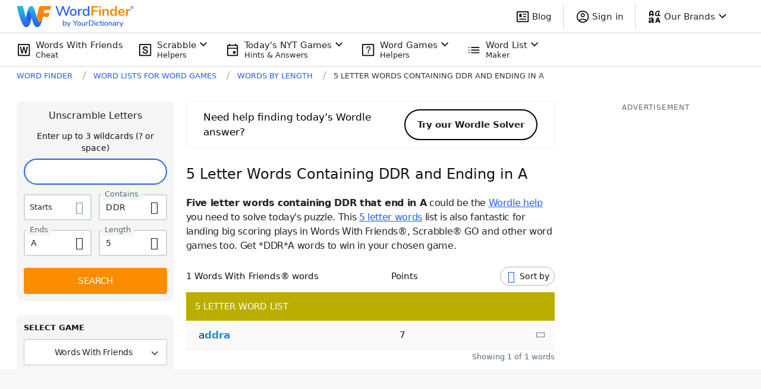

--- FILE ---
content_type: application/javascript; charset=utf-8
request_url: https://fundingchoicesmessages.google.com/f/AGSKWxWUDq6Na1UAzlqnqVrJlPIVbZsWD8FNZMZF-TsV08ql4OI4cWFtkc0IBxUwb8qUhXGOcOmM85y3lnPi1FavgGo5535h5fnz0r9TWSBNESzgTGR8TO6J1URxlV7AAwCQWb3SB-KZrw==?fccs=W251bGwsbnVsbCxudWxsLG51bGwsbnVsbCxudWxsLFsxNzY4ODI1NjYzLDUyMTAwMDAwMF0sbnVsbCxudWxsLG51bGwsW251bGwsWzcsNl0sbnVsbCxudWxsLG51bGwsbnVsbCxudWxsLG51bGwsbnVsbCxudWxsLG51bGwsMV0sImh0dHBzOi8vd29yZGZpbmRlci55b3VyZGljdGlvbmFyeS5jb20vbGV0dGVyLXdvcmRzLzUtd2l0aC1kZHItZW5kcy1hLyIsbnVsbCxbWzgsIk05bGt6VWFaRHNnIl0sWzksImVuLVVTIl0sWzE2LCJbMSwxLDFdIl0sWzE5LCIyIl0sWzE3LCJbMF0iXSxbMjQsIiJdLFsyOSwiZmFsc2UiXV1d
body_size: 115
content:
if (typeof __googlefc.fcKernelManager.run === 'function') {"use strict";this.default_ContributorServingResponseClientJs=this.default_ContributorServingResponseClientJs||{};(function(_){var window=this;
try{
var np=function(a){this.A=_.t(a)};_.u(np,_.J);var op=function(a){this.A=_.t(a)};_.u(op,_.J);op.prototype.getWhitelistStatus=function(){return _.F(this,2)};var pp=function(a){this.A=_.t(a)};_.u(pp,_.J);var qp=_.Zc(pp),rp=function(a,b,c){this.B=a;this.j=_.A(b,np,1);this.l=_.A(b,_.Nk,3);this.F=_.A(b,op,4);a=this.B.location.hostname;this.D=_.Dg(this.j,2)&&_.O(this.j,2)!==""?_.O(this.j,2):a;a=new _.Og(_.Ok(this.l));this.C=new _.bh(_.q.document,this.D,a);this.console=null;this.o=new _.jp(this.B,c,a)};
rp.prototype.run=function(){if(_.O(this.j,3)){var a=this.C,b=_.O(this.j,3),c=_.dh(a),d=new _.Ug;b=_.fg(d,1,b);c=_.C(c,1,b);_.hh(a,c)}else _.eh(this.C,"FCNEC");_.lp(this.o,_.A(this.l,_.Ae,1),this.l.getDefaultConsentRevocationText(),this.l.getDefaultConsentRevocationCloseText(),this.l.getDefaultConsentRevocationAttestationText(),this.D);_.mp(this.o,_.F(this.F,1),this.F.getWhitelistStatus());var e;a=(e=this.B.googlefc)==null?void 0:e.__executeManualDeployment;a!==void 0&&typeof a==="function"&&_.Qo(this.o.G,
"manualDeploymentApi")};var sp=function(){};sp.prototype.run=function(a,b,c){var d;return _.v(function(e){d=qp(b);(new rp(a,d,c)).run();return e.return({})})};_.Rk(7,new sp);
}catch(e){_._DumpException(e)}
}).call(this,this.default_ContributorServingResponseClientJs);
// Google Inc.

//# sourceURL=/_/mss/boq-content-ads-contributor/_/js/k=boq-content-ads-contributor.ContributorServingResponseClientJs.en_US.M9lkzUaZDsg.es5.O/d=1/exm=ad_blocking_detection_executable,kernel_loader,loader_js_executable/ed=1/rs=AJlcJMzanTQvnnVdXXtZinnKRQ21NfsPog/m=cookie_refresh_executable
__googlefc.fcKernelManager.run('\x5b\x5b\x5b7,\x22\x5b\x5bnull,\\\x22yourdictionary.com\\\x22,\\\x22AKsRol82HjYOq8P6mZZ1NMva_3EQcVIAxnfj38Xpjoh35YvaGsupYXSYcRSTL6V79Qd-7M3bTvQwIDOGGIY92RGjSZEixgKRo-4AQDc1s5RNkkpqJHFzW5QvIbnQfnWBI0IsYGdGI4la-qgcoPIWRNaa9VflgmMIMg\\\\u003d\\\\u003d\\\x22\x5d,null,\x5b\x5bnull,null,null,\\\x22https:\/\/fundingchoicesmessages.google.com\/f\/AGSKWxXvq4nsNZtPDfZrmrqPITtRTRLf8V1aJvsrtmqDSaKbbMxfE6tEdbYlf-2wcd1XeQY5XDe1JB6z5IK2Rr34nE7o41Gvy5X3aJBxO_I2X_02MIV-pdWoYT3r5Lk2wNkYdr_GCV4xrQ\\\\u003d\\\\u003d\\\x22\x5d,null,null,\x5bnull,null,null,\\\x22https:\/\/fundingchoicesmessages.google.com\/el\/AGSKWxUo4I-Uyk630f7CYGcGkZR5g5kDq1BevByr1dqyaPWwDz4NvzYZ7-s-Bti8zQeYoDzFor_nHeprZUdAqt4akKnBKgctjGBq6VhiVBrr15Af5st6ypvBjH-W8OjEjORKcPA_gzO7ug\\\\u003d\\\\u003d\\\x22\x5d,null,\x5bnull,\x5b7,6\x5d,null,null,null,null,null,null,null,null,null,1\x5d\x5d,\x5b3,1\x5d\x5d\x22\x5d\x5d,\x5bnull,null,null,\x22https:\/\/fundingchoicesmessages.google.com\/f\/AGSKWxWjMAj8qahy0VjkZmDArmjCfSHUrtKSVHkOgOdKOJuzoY1SeSz7lqCOA9D4kccR8GcGfjZjexsF4M7gmqgZKRRt50sMwEcaYtSlPoAZUFYpTdtl1Hq27BIITECbC4TlOlJzqt3h5w\\u003d\\u003d\x22\x5d\x5d');}

--- FILE ---
content_type: application/javascript; charset=utf-8
request_url: https://fundingchoicesmessages.google.com/f/AGSKWxWy58_AMsXM8FodnXguU6l8VjJxI84Wg6EJWwdI0G7MyWxUwe34AyinilnY8Umds66Q0OhqPx1eab6R2y4rDAdNydtd1Mbu2W2VxXgekxIqRiLmw1Dr9iESgYAmuXg7-1BINUvawaPjd1UrkcEo8uuohX2fwRJZsehMJWKDrpvv62b0fkwRv89-4xkm/_/adrotation./defaultad./ucstat._125x600_/get/ad.
body_size: -1291
content:
window['40e0b029-b8bc-481d-a5e7-59c6eda5e12a'] = true;